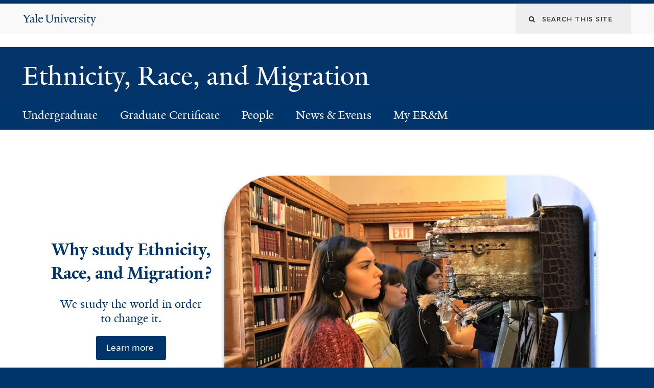

--- FILE ---
content_type: text/html; charset=utf-8
request_url: https://erm.yale.edu/
body_size: 8683
content:
<!DOCTYPE html>
<!--[if lte IE 8]>     <html lang="en" dir="ltr" class="ie8"> <![endif]-->
<!--[if gt IE 8]><!--> <html lang="en" dir="ltr" prefix="og: http://ogp.me/ns# fb: http://www.facebook.com/2008/fbml content: http://purl.org/rss/1.0/modules/content/ dc: http://purl.org/dc/terms/ foaf: http://xmlns.com/foaf/0.1/ rdfs: http://www.w3.org/2000/01/rdf-schema# sioc: http://rdfs.org/sioc/ns# sioct: http://rdfs.org/sioc/types# skos: http://www.w3.org/2004/02/skos/core# xsd: http://www.w3.org/2001/XMLSchema#"> <!--<![endif]-->
<head>
<meta http-equiv="X-UA-Compatible" content="IE=edge">
  <!--

  GGGGGGGGGGGG      GGGGGGGGGGG               fGGGGGG
    ;GGGGG.             GGGi                     GGGG
      CGGGG:           GGG                       GGGG
       lGGGGt         GGL                        GGGG
        .GGGGC       GG:                         GGGG
          GGGGG    .GG.        ;CGGGGGGL         GGGG          .LGGGGGGGL
           GGGGG  iGG        GGG:   ,GGGG        GGGG        tGGf     ;GGGC
            LGGGGfGG        GGGG     CGGG;       GGGG       GGGL       GGGGt
             lGGGGL                  CGGG;       GGGG      CGGGCCCCCCCCCCCCC
              GGGG                   GGGG,       GGGG      GGGG
              GGGG             tCGG; CGGG,       GGGG      GGGG
              GGGG          GGGG     CGGG.       GGGG      GGGGL
              GGGG         GGGGC     CGGG.       GGGG      :GGGGC          :
             ,GGGGG.       GGGGG:  .LGGGGG,.tG   GGGG        GGGGGGt,..,fGC
        ,GGGGGGGGGGGGGGf    iGGGGGG   CGGGGC  GGGGGGGGGG       LGGGGGGGC

  -->
  <meta http-equiv="Content-Type" content="text/html; charset=utf-8" />
<meta name="Generator" content="Drupal 7 (http://drupal.org)" />
<link rel="canonical" href="/welcome" />
<link rel="shortlink" href="/node/1" />
<link rel="shortcut icon" href="https://erm.yale.edu/sites/all/themes/yalenew_base/images/favicon.ico" type="image/vnd.microsoft.icon" />
<meta name="viewport" content="width=device-width, initial-scale=1, maximum-scale=10, minimum-scale=1, user-scalable=yes" />
  <title>Welcome
 | Ethnicity, Race, and Migration</title>
  <!--[if IEMobile]><meta http-equiv="cleartype" content="on" /><![endif]-->

    <link rel="shortcut icon" sizes="16x16 24x24 32x32 48x48 64x64" href="https://erm.yale.edu/sites/all/themes/yalenew_base/images/favicon.ico" type="image/vnd.microsoft.icon">
    <link rel="icon" sizes="228x228" href="/sites/all/themes/yalenew_base/images/touch-icon-228.png">
  <link rel="apple-touch-icon-precomposed" sizes="228x228" href="/sites/all/themes/yalenew_base/images/touch-icon-228.png">

  <link type="text/css" rel="stylesheet" href="https://erm.yale.edu/sites/default/files/css/css_xE-rWrJf-fncB6ztZfd2huxqgxu4WO-qwma6Xer30m4.css" media="all" />
<link type="text/css" rel="stylesheet" href="https://erm.yale.edu/sites/default/files/css/css_WbhOOo6sdLv7ZFb_iWBBxGSKONNvhezw7W-raSV_sio.css" media="screen" />
<link type="text/css" rel="stylesheet" href="https://erm.yale.edu/sites/default/files/css/css_b8DuaK6lY_gjYDiFDVOCJU_k3OKkIUpmZOXAwakQvD4.css" media="all" />
<link type="text/css" rel="stylesheet" href="https://erm.yale.edu/sites/default/files/css/css_sDV1oFHlrzTbRGPJWjWOiZorvQ9D2FI0RhY6sr3Z5UA.css" media="all" />
<link type="text/css" rel="stylesheet" href="//maxcdn.bootstrapcdn.com/font-awesome/4.7.0/css/font-awesome.min.css" media="all" />
<link type="text/css" rel="stylesheet" href="https://erm.yale.edu/sites/default/files/css/css_nh5alZ9NoNeVQE5G2uXy_ciJPMi6jrwHZ3V2p3etPu8.css" media="all" />
<link type="text/css" rel="stylesheet" href="https://erm.yale.edu/sites/default/files/css/css_FZ_Q8tRQcORgbz0uqrSI3ddK6W4rZatTb1Ji2FQyeHs.css" media="all" />

<!--[if (lt IE 9)&(!IEMobile)]>
<link type="text/css" rel="stylesheet" href="https://erm.yale.edu/sites/default/files/css/css_nBvgsRGFO8eRuGybs3zqi1R0F_76QazEf5KpSL9kQhA.css" media="all" />
<![endif]-->

<!--[if gte IE 9]><!-->
<link type="text/css" rel="stylesheet" href="https://erm.yale.edu/sites/default/files/css/css_059BxwQdO3W6gC_prw0ohrQj1fWv8MiFJkqt4YP0qJk.css" media="all" />
<!--<![endif]-->
  <script type="text/javascript" src="https://erm.yale.edu/sites/all/libraries/respondjs/respond.min.js?svn521"></script>
<script type="text/javascript">
<!--//--><![CDATA[//><!--
document.cookie = 'adaptive_image=' + Math.max(screen.width, screen.height) + '; path=/';
//--><!]]>
</script>
<script type="text/javascript" src="//ajax.googleapis.com/ajax/libs/jquery/1.8.3/jquery.min.js"></script>
<script type="text/javascript">
<!--//--><![CDATA[//><!--
window.jQuery || document.write("<script src='/sites/all/modules/contrib/jquery_update/replace/jquery/1.8/jquery.min.js'>\x3C/script>")
//--><!]]>
</script>
<script type="text/javascript" src="https://erm.yale.edu/sites/default/files/js/js_Hfha9RCTNm8mqMDLXriIsKGMaghzs4ZaqJPLj2esi7s.js"></script>
<script type="text/javascript" src="https://erm.yale.edu/sites/default/files/js/js_8kUG8_9HewXVtEslKMLGscIf2gOTEVYKBOlL14RD9NA.js"></script>
<script type="text/javascript" src="https://erm.yale.edu/sites/default/files/js/js_jcouSvywRzBKbUycRzqsDP_faC_s9Cl65RmvW9ZVKEs.js"></script>
<script type="text/javascript" src="https://erm.yale.edu/sites/default/files/js/js_UNPtX_ZGxcpSkJyp8ls50mHCG5a_tcqRFqN4KjkfLso.js"></script>
<script type="text/javascript">
<!--//--><![CDATA[//><!--
jQuery.extend(Drupal.settings, {"basePath":"\/","pathPrefix":"","setHasJsCookie":0,"ajaxPageState":{"theme":"yalenew_wide","theme_token":"NYfo6HfuPqigJA3KPqHbdqX1Iwet5voG4NejmCqrDa4","js":{"0":1,"sites\/all\/themes\/yalenew_base\/js\/jcaption.min.js":1,"sites\/default\/files\/js_injector\/js_injector_1.js":1,"sites\/all\/libraries\/respondjs\/respond.min.js":1,"1":1,"\/\/ajax.googleapis.com\/ajax\/libs\/jquery\/1.8.3\/jquery.min.js":1,"2":1,"misc\/jquery-extend-3.4.0.js":1,"misc\/jquery-html-prefilter-3.5.0-backport.js":1,"misc\/jquery.once.js":1,"misc\/drupal.js":1,"sites\/all\/modules\/contrib\/views_slideshow\/js\/views_slideshow.js":1,"sites\/all\/libraries\/flexslider\/jquery.flexslider-min.js":1,"misc\/form-single-submit.js":1,"sites\/all\/libraries\/superfish\/sfsmallscreen.js":1,"sites\/all\/libraries\/colorbox\/jquery.colorbox-min.js":1,"sites\/all\/modules\/contrib\/colorbox\/js\/colorbox.js":1,"sites\/all\/modules\/contrib\/colorbox\/styles\/default\/colorbox_style.js":1,"sites\/all\/modules\/contrib\/colorbox\/js\/colorbox_inline.js":1,"sites\/all\/modules\/contrib\/jscrollpane\/js\/jquery.jscrollpane.min.js":1,"sites\/all\/modules\/contrib\/jscrollpane\/js\/jquery.mousewheel.js":1,"sites\/all\/modules\/contrib\/jscrollpane\/js\/script.js":1,"sites\/all\/modules\/contrib\/custom_search\/js\/custom_search.js":1,"sites\/all\/modules\/contrib\/flexslider\/assets\/js\/flexslider.load.js":1,"sites\/all\/modules\/contrib\/flexslider\/flexslider_views_slideshow\/js\/flexslider_views_slideshow.js":1,"sites\/all\/libraries\/superfish\/jquery.hoverIntent.minified.js":1,"sites\/all\/libraries\/superfish\/sftouchscreen.js":1,"sites\/all\/libraries\/superfish\/superfish.js":1,"sites\/all\/modules\/contrib\/superfish\/superfish.js":1,"sites\/all\/themes\/omega\/omega\/js\/jquery.formalize.js":1,"sites\/all\/themes\/omega\/omega\/js\/omega-mediaqueries.js":1,"sites\/all\/themes\/yalenew_base\/js\/modernizr.min.js":1,"sites\/all\/themes\/yalenew_base\/js\/jquery.fitted.js":1,"sites\/all\/themes\/yalenew_base\/js\/appendAround.min.js":1,"sites\/all\/themes\/yalenew_base\/js\/scripts.js":1},"css":{"modules\/system\/system.base.css":1,"modules\/system\/system.menus.css":1,"modules\/system\/system.messages.css":1,"modules\/system\/system.theme.css":1,"sites\/all\/modules\/contrib\/views_slideshow\/views_slideshow.css":1,"sites\/all\/libraries\/flexslider\/flexslider.css":1,"sites\/all\/modules\/contrib\/flexslider\/assets\/css\/flexslider_img.css":1,"sites\/all\/modules\/contrib\/adaptive_image\/css\/adaptive-image.css":1,"sites\/all\/modules\/contrib\/appointment_calendar\/css\/style.css":1,"sites\/all\/modules\/contrib\/calendar\/css\/calendar_multiday.css":1,"modules\/comment\/comment.css":1,"sites\/all\/modules\/contrib\/date\/date_repeat_field\/date_repeat_field.css":1,"modules\/field\/theme\/field.css":1,"modules\/node\/node.css":1,"modules\/search\/search.css":1,"modules\/user\/user.css":1,"sites\/all\/modules\/contrib\/views\/css\/views.css":1,"sites\/all\/modules\/contrib\/ckeditor\/css\/ckeditor.css":1,"sites\/all\/modules\/contrib\/colorbox\/styles\/default\/colorbox_style.css":1,"sites\/all\/modules\/contrib\/ctools\/css\/ctools.css":1,"sites\/all\/modules\/contrib\/facebook_pull\/facebook_pull.css":1,"sites\/all\/modules\/contrib\/jscrollpane\/css\/jquery.jscrollpane.css":1,"sites\/all\/modules\/contrib\/typogrify\/typogrify.css":1,"sites\/all\/modules\/contrib\/custom_search\/custom_search.css":1,"\/\/maxcdn.bootstrapcdn.com\/font-awesome\/4.7.0\/css\/font-awesome.min.css":1,"sites\/all\/libraries\/superfish\/css\/superfish.css":1,"sites\/all\/themes\/omega\/omega\/css\/formalize.css":1,"sites\/default\/files\/fontyourface\/font.css":1,"\/sites\/all\/libraries\/fontyourface\/YaleDesign-italic-bold\/stylesheet.css":1,"\/sites\/all\/libraries\/fontyourface\/YaleDesign-italic-normal\/stylesheet.css":1,"\/sites\/all\/libraries\/fontyourface\/YaleDesign-normal-bold\/stylesheet.css":1,"\/sites\/all\/libraries\/fontyourface\/YaleDesign-normal-normal\/stylesheet.css":1,"sites\/all\/themes\/yalenew_base\/css\/globalnew.css":1,"public:\/\/css_injector\/css_injector_2.css":1,"public:\/\/css_injector\/css_injector_3.css":1,"public:\/\/css_injector\/css_injector_4.css":1,"public:\/\/css_injector\/css_injector_8.css":1,"public:\/\/css_injector\/css_injector_10.css":1,"public:\/\/css_injector\/css_injector_11.css":1,"public:\/\/css_injector\/css_injector_12.css":1,"public:\/\/css_injector\/css_injector_13.css":1,"ie::wide::sites\/all\/themes\/yalenew_base\/css\/grid\/yalenew_default\/wide\/yalenew-default-wide-12.css":1,"sites\/all\/themes\/yalenew_base\/css\/grid\/yalenew_default\/fluid\/yalenew-default-fluid-12.css":1,"sites\/all\/themes\/yalenew_base\/css\/grid\/yalenew_default\/narrow\/yalenew-default-narrow-12.css":1,"sites\/all\/themes\/yalenew_base\/css\/grid\/yalenew_default\/wide\/yalenew-default-wide-12.css":1}},"colorbox":{"opacity":"0.85","current":"{current} of {total}","previous":"\u00ab Prev","next":"Next \u00bb","close":"Close","maxWidth":"98%","maxHeight":"98%","fixed":true,"mobiledetect":true,"mobiledevicewidth":"480px","specificPagesDefaultValue":"admin*\nimagebrowser*\nimg_assist*\nimce*\nnode\/add\/*\nnode\/*\/edit\nprint\/*\nprintpdf\/*\nsystem\/ajax\nsystem\/ajax\/*"},"jScrollPane":{"class":".scroll-pane"},"custom_search":{"form_target":"_self","solr":0},"viewsSlideshow":{"Collection_Feature-block":{"methods":{"goToSlide":["viewsSlideshowPager","viewsSlideshowSlideCounter","viewsSlideshowCycle"],"nextSlide":["viewsSlideshowPager","viewsSlideshowSlideCounter","flexsliderViewsSlideshow","viewsSlideshowCycle"],"pause":["viewsSlideshowControls","flexsliderViewsSlideshow","viewsSlideshowCycle"],"play":["viewsSlideshowControls","flexsliderViewsSlideshow","viewsSlideshowCycle"],"previousSlide":["viewsSlideshowPager","viewsSlideshowSlideCounter","flexsliderViewsSlideshow","viewsSlideshowCycle"],"transitionBegin":["viewsSlideshowPager","viewsSlideshowSlideCounter"],"transitionEnd":[]},"paused":0}},"flexslider_views_slideshow":{"#flexslider_views_slideshow_main_Collection_Feature-block":{"num_divs":7,"id_prefix":"#flexslider_views_slideshow_main_","vss_id":"Collection_Feature-block","animation":"fade","animationDuration":600,"slideDirection":"horizontal","slideshow":1,"slideshowSpeed":7000,"animationLoop":1,"randomize":0,"slideToStart":0,"directionNav":0,"controlNav":0,"keyboardNav":0,"mousewheel":0,"prevText":"Previous","nextText":"Next","pausePlay":0,"pauseText":"Pause","playText":"Play","pauseOnAction":1,"controlsContainer":".flex-nav-container","manualControls":""}},"urlIsAjaxTrusted":{"\/":true},"superfish":{"1":{"id":"1","sf":{"delay":"500","animation":{"opacity":"show"},"speed":"fast","autoArrows":false,"dropShadows":false},"plugins":{"touchscreen":{"mode":"useragent_predefined"}}}},"omega":{"layouts":{"primary":"wide","order":["fluid","narrow","wide"],"queries":{"fluid":"all and (max-width: 739px)","narrow":"all and (min-width: 740px) and (max-width: 1024px)","wide":"all and (min-width: 1025px)"}}}});
//--><!]]>
</script>

</head>
<body class="html front not-logged-in page-node page-node- page-node-1 node-type-page yalenew-wide no-sidebars nav-blue-dk block-blue-dk nav-serif block-font-serif block-outline">
  <aside role='complementary' id="skip-link" aria-label="Skip to main content">
    <a href="#main-content" class="element-invisible element-focusable">Skip to main content</a>
  </aside>
  <div class="region region-page-top" id="region-page-top">
  <div class="region-inner region-page-top-inner">
      </div>
</div>
  <div class="page clearfix" id="page">
      <header id="section-header" class="section section-header" role="banner">
  <div id="zone-topper-wrapper" class="zone-wrapper zone-topper-wrapper clearfix">  <div id="zone-topper" class="zone zone-topper clearfix container-12">
    <div  class="grid-3 region region-topper-first" id="region-topper-first">
  <div class="region-inner region-topper-first-inner">
      <div class="topper-logo"><a href="http://www.yale.edu" class="y-icons y-yale y-univ"><span class="element-invisible">Yale University</span></a>
      </div>

	 <div id="moved-main-nav-wrapper">
                <button aria-expanded="false" id="nav-ready" class="nav-ready"><span class="element-invisible">Open Main Navigation</span></button>
                <div id="moved-main-nav" class="moved-main-nav" data-set="append-main-nav"></div>
                <button aria-expanded="true" id="nav-close" class="nav-close nav-hidden"><span class="element-invisible">Close Main Navigation</span></button>
        </div>

  </div>
</div>
<div class="grid-9 region region-topper-second" id="region-topper-second">
  <div class="region-inner region-topper-second-inner">
    <div class="block block-search block-form block-search-form odd block-without-title" id="block-search-form">
  <div class="block-inner clearfix">
            
    <div class="content clearfix">
      <form class="search-form" role="search" aria-label="Site Search" action="/" method="post" id="search-block-form" accept-charset="UTF-8"><div><div class="container-inline">
  <div class="form-item form-type-textfield form-item-search-block-form">
  <label for="edit-search-block-form--2"><i class="fa fa-search"></i> </label>
 <input title="Enter the terms you wish to search for." class="custom-search-box form-text" placeholder="Search this site" type="text" id="edit-search-block-form--2" name="search_block_form" value="" size="15" maxlength="128" />
</div>
<div class="form-actions form-wrapper" id="edit-actions"><input style="display:none;" type="submit" id="edit-submit" name="op" value="" class="form-submit" /></div><input type="hidden" name="form_build_id" value="form-5z38uNCPhtx-6HHHF_LclBIrMGh2Fi2NEe_u-CQZfwA" />
<input type="hidden" name="form_id" value="search_block_form" />
</div>
</div></form>    </div>
  </div>
</div>
  </div>
</div>
  </div>
</div><div id="zone-branding-wrapper" class="zone-wrapper zone-branding-wrapper clearfix">  <div id="zone-branding" class="zone zone-branding clearfix container-12">
    <div class="grid-10 region region-branding" id="region-branding">
  <div class="region-inner region-branding-inner">
        <div class="branding-data clearfix">
                                                  <h1 class="site-name"><a href="/" title="Home" class="active">Ethnicity, Race, and Migration
</a></h1>
                                  </div>
          </div>
</div>
  </div>
</div></header>
  
      <main  id="section-content" class="section section-content" role="main">
  <div id="section-content-inner">
    

<div id="zone-menu-wrapper" class="zone-wrapper zone-menu-wrapper clearfix yale-wide-menu">  <div id="zone-menu" class="zone zone-menu clearfix container-12">

<div id="original-main-nav-wrapper">
  <div id="original-main-nav" data-set="append-main-nav">
    <div id="main-nav">

    <div class="grid-12 region region-menu" id="region-menu">
  <div class="region-inner region-menu-inner">
    <nav id="main-menu-navigation" role="navigation" aria-label="Main Menu" class="navigation">
                  <div class="block block-superfish block-1 block-superfish-1 odd block-without-title" id="block-superfish-1">
  <div class="block-inner clearfix">
            
    <div class="content clearfix">
      <ul  id="superfish-1" class="menu sf-menu sf-main-menu sf-horizontal sf-style-none sf-total-items-5 sf-parent-items-1 sf-single-items-4"><li id="menu-5323-1" class="first odd sf-item-1 sf-depth-1 sf-no-children"><a href="/undergraduate" class="sf-depth-1">Undergraduate</a></li><li id="menu-5359-1" class="middle even sf-item-2 sf-depth-1 sf-total-children-1 sf-parent-children-0 sf-single-children-1 menuparent"><a href="/graduate-certificate" class="sf-depth-1 menuparent">Graduate Certificate</a><ul><li id="menu-5447-1" class="firstandlast odd sf-item-1 sf-depth-2 sf-no-children"><a href="/graduate-certificate/graduate-certificate-admission-and-requirements" class="sf-depth-2">Graduate Certificate Admission and Requirements</a></li></ul></li><li id="menu-603-1" class="middle odd sf-item-3 sf-depth-1 sf-no-children"><a href="/people" class="sf-depth-1">People</a></li><li id="menu-585-1" class="middle even sf-item-4 sf-depth-1 sf-no-children"><a href="/news" class="sf-depth-1">News &amp; Events</a></li><li id="menu-5370-1" class="last odd sf-item-5 sf-depth-1 sf-no-children"><a href="/guidelines-and-forms" class="sf-depth-1">My ER&amp;M</a></li></ul>    </div>
  </div>
</div>
    </nav>
  </div>
</div>

    </div>
  </div>
</div>

  </div>
</div>
<div id="zone-content-wrapper" class="zone-wrapper zone-content-wrapper clearfix">  <div id="zone-content" class="zone zone-content clearfix container-12">
    
    <div id="moved-sidenav-wrapper" class="moved-sidenav-wrapper grid-12">
       <div id="moved-sidenav" class="moved-sidenav" data-set="append-sidenav"></div>
    </div>

        <div class="grid-12 region region-content" id="region-content">
  <div class="region-inner region-content-inner">
    <a id="main-content" tabindex="-1"></a>
            <div class="element-invisible">    <h1 class="title" id="page-title">Welcome
</h1>
    </div>                    <div class="block block-block block-54 block-block-54 odd block-without-title" id="block-block-54">
  <div class="block-inner clearfix">
            
    <div class="content clearfix">
      <style type="text/css">
<!--/*-->&lt;![CDATA[/* &gt;<!--*/

.block-no-padding .block-inner{
    padding: 0;
}
.learn-more-button{
    width: fit-content; background: #00356b; padding: 8px 20px; border-radius: 3px; text-align: center; margin: 0 auto; transition: all 0.3s;
}
.learn-more-button a{
    color:white;text-decoration: none;
}
.learn-more-button:hover{
    transform: scale(1.1);
    background: #438cd7;
}

.yellow-side-block{background-color:#fbf5d652; padding: 30px; border-radius: 2px; box-shadow: 0 3px 8px #00000044; font-family: Helvetica; margin: 0 auto; max-width: 500px;}
.yellow-side-block a{text-decoration: underline; color: #286dc0;}
.link-color a{
    color: #00356b; /* Default link color (dark blue) */
    text-decoration: none;
}
@media (max-width: 640px)
{.no-mobile{display:none;}}

a:visited {
    color: #6699cc; /* Visited link color (light blue) */
}

a:hover {
    color: #0056b3; /* Hover color (medium blue) */
}

a:active {
    color: #002b56; /* Active link color (darker blue) */
}
/*-->&lt;!]]&gt;*/
</style><div style="display: flex;flex-wrap:wrap; padding: 30px; justify-content: space-between; gap: 30px; align-items: center; flex-wrap: wrap; margin-top: 60px; margin-bottom: 50px;">
<!-- Text Container --><div style="flex: 1; text-align: center;">
<h2 class="rtecenter" style="margin-bottom: 20px; font-weight: bold;">Why study Ethnicity, Race, and Migration?</h2>
<h3 class="rtecenter" style="font-size:24px;">We study the world in order<br />
to change it.</h3>
<div style="margin-top: 20px;">
<div class="learn-more-button"><a href="https://erm.yale.edu/our-community" style="color: white;">Learn more </a></div>
</div>
</div>
<!-- Image Container --><div style="flex: 2; text-align: center;"><a href="https://erm.yale.edu/our-community"><img alt="Harper-Loonsk Symposium" src="/sites/default/files/resize/images/Critical%20Refugee%20Studies%20Hafez%20Exhibition%202019%202-1600x1063.JPG" style="min-width: 200px; border-radius: 100px; box-shadow: rgba(0, 0, 0, 0.267) 0px 4px 8px; width: 1600px; height: 1063px;" width="1600" height="1063" /></a></div>
</div>
    </div>
  </div>
</div>
<div class="block block-block block-61 block-block-61 even block-without-title" id="block-block-61">
  <div class="block-inner clearfix">
            
    <div class="content clearfix">
      <div style="display: flex; background: #03356a;justify-content: space-around; gap: 40px; flex-wrap: wrap; margin-inline: -10650px; padding-inline: 10640px; margin-bottom: 50px;">
<!-- Add margin to parent --><!-- First Block --><div style="flex: 1; padding: 14px;padding-block: 30px; border-radius: 2px; text-align: center; display: flex; flex-direction: column; justify-content: space-between; color: white; margin-bottom: 30px; ">
<!-- Add margin-bottom --><h2 style="color:white;">Undergraduate Studies</h2>
<p>ER&amp;M enables students to engage in interdisciplinary study of  a multicultural, multiethnic, and multiracial world. </p>
<div class="learn-more-button" style="border: solid 2px transparent;"><a href="./academics/undergraduate/program-ethnicity-race-and-migration" style="color: white; text-decoration: none;">Learn more</a></div>
</div>
<div class="no-mobile" style="width: 2px; background-color: white; margin-block: 30px;"> </div>
<!-- Second Block --><div style="flex: 1; padding: 14px; padding-block: 30px; border-radius: 2px; text-align: center;  display: flex; flex-direction: column; justify-content: space-between; color: white; margin-bottom: 30px;">
<!-- Add margin-bottom --><h2 style="color:white;">Graduate Certificate</h2>
<p>We value the social and political imaginaries of global subjects and use them to investigate sovereign power, social conflict, labor formations, and cultural production.</p>
<div class="learn-more-button" style="border: solid 2px transparent; "><a href="./academics/graduate-program" style="color: white; text-decoration: none;">Learn more </a></div>
</div>
</div>
    </div>
  </div>
</div>
<div class="block block-block block-62 block-block-62 odd block-without-title" id="block-block-62">
  <div class="block-inner clearfix">
            
    <div class="content clearfix">
      <div style="display:flex; flex-wrap:wrap; padding: 30px; align-items: center; justify-content: space-between; gap: 30px; border-radius: 30px;">
<div style="flex:2;"><a href="https://erm.yale.edu/people/faculty"><img alt="Faculty photo" src="/sites/default/files/images/Harper-Loonsk_Symposium.jpg" style="min-width: 200px; border-radius: 100px; box-shadow: rgba(0, 0, 0, 0.267) 0px 4px 8px; width: 1600px; height: 1063px;" width="1600" height="1063" /></a></div>
<div style="flex:1;">
<h2 class="rtecenter">Meet our faculty</h2>
<h3 class="rtecenter" style="font-size:24px;">ER&amp;M faculty are interdisciplinary scholars dedicated to exploring issues of race, ethnicity, and migration through innovative research and teaching.</h3>
<h3> </h3>
<div class="learn-more-button"><a href="https://erm.yale.edu/people/faculty" style="color: white;">Learn more</a></div>
</div>
</div>
    </div>
  </div>
</div>
<article about="/welcome" typeof="foaf:Document" class="node node-page node-published node-not-promoted node-not-sticky author-1 odd clearfix" id="node-page-1">
  <!--    -->
    <span property="dc:title" content="Welcome" class="rdf-meta element-hidden"></span><span property="sioc:num_replies" content="0" datatype="xsd:integer" class="rdf-meta element-hidden"></span>  
  <div class="content clearfix">
    <div class="field field-name-body field-type-text-with-summary field-label-hidden"><div class="field-items"><div class="field-item even" property="content:encoded"><div> </div>
</div></div></div>  </div>

  <div class="clearfix">
          <nav class="links node-links clearfix"></nav>
    
      </div>
</article>
      </div>
</div>
  </div>
</div>  </div>
</main>
  
      <footer id="section-footer" class="section section-footer" role="contentinfo">
  <div id="zone-footer-wrapper" class="zone-wrapper zone-footer-wrapper clearfix">  <div id="zone-footer" class="zone zone-footer clearfix container-12">
    <div  class="grid-2 region region-footer-first" id="region-footer-first">
  <div  class="region-inner region-footer-first-inner">
    <div class="footer-logo"><a href="http://www.yale.edu" class="y-icons y-yale y-mark"><span class="element-invisible">Yale</span></a></div>
  </div>
</div>
<div  class="grid-6 region region-footer-second" id="region-footer-second">
  <div class="region-inner region-footer-second-inner">
    <p class="copyright">
      <a href="https://usability.yale.edu/web-accessibility/accessibility-yale">Accessibility at Yale</a> &middot;
      <a href="http://www.yale.edu/privacy-policy">Privacy policy</a> <br>
      Copyright &copy; 2026 Yale University &middot; All rights reserved
    </p>
    <div class="block block-footer-message block-footer-message block-footer-message-footer-message odd block-without-title" id="block-footer-message-footer-message">
  <div class="block-inner clearfix">
            
    <div class="content clearfix">
      <p><a href="&#109;&#97;&#105;&#108;&#116;&#111;&#58;&#116;&#97;&#116;&#106;&#97;&#110;&#97;&#46;&#99;&#105;&#115;&#105;&#106;&#97;&#64;&#121;&#97;&#108;&#101;&#46;&#101;&#100;&#117;?subject=ER%26M%20Website">Webmaster</a></p>
    </div>
  </div>
</div>
  </div>
</div>
<div class="grid-4 region region-footer-third" id="region-footer-third">
  <div class="region-inner region-footer-third-inner">
    <div class="block block-menu sharing block-menu-social-buttons block-menu-menu-social-buttons odd block-without-title" id="block-menu-menu-social-buttons">
  <div class="block-inner clearfix">
            
    <div class="content clearfix">
      <ul class="menu"><li class="first leaf menu-facebook"><a href="https://www.facebook.com/YaleUniversity" title=""><span>Facebook</span></a></li>
<li class="leaf menu-twitter"><a href="http://www.twitter.com/yale" title=""><span>Twitter</span></a></li>
<li class="leaf menu-flickr"><a href="http://www.flickr.com/photos/yaleuniversity" title=""><span>Flickr</span></a></li>
<li class="leaf menu-itunes"><a href="http://itunes.yale.edu" title=""><span>iTunes</span></a></li>
<li class="last leaf menu-youtube"><a href="http://www.youtube.com/yale" title=""><span>YouTube</span></a></li>
</ul>    </div>
  </div>
</div>
  </div>
</div>
  </div>
</div></footer>
  </div>
  <div class="region region-page-bottom" id="region-page-bottom">
  <div class="region-inner region-page-bottom-inner">
      </div>
</div>
<script type="text/javascript">
<!--//--><![CDATA[//><!--

      (function() {
      var sz = document.createElement('script'); sz.type = 'text/javascript'; sz.async = true;
      sz.src = '//siteimproveanalytics.com/js/siteanalyze_66356571.js';
      var s = document.getElementsByTagName('script')[0]; s.parentNode.insertBefore(sz, s);
      })();
      
//--><!]]>
</script>
<script type="text/javascript" src="https://erm.yale.edu/sites/default/files/js/js_JMVekk522eOkII71K9F5yD4Su-iRqPdTR_-LxjPAtMk.js"></script>
<script type="text/javascript" src="https://erm.yale.edu/sites/default/files/js_injector/js_injector_1.js?svn521"></script>
</body>
</html>


--- FILE ---
content_type: application/x-javascript
request_url: https://erm.yale.edu/sites/default/files/js_injector/js_injector_1.js?svn521
body_size: -284
content:
jQuery( ".expand" ).click(function() {
     jQuery("#block-views-home-page-text-display-block").removeClass("load_more");
     jQuery("#block-views-home-page-text-display-block").addClass("load_more_expand");

});